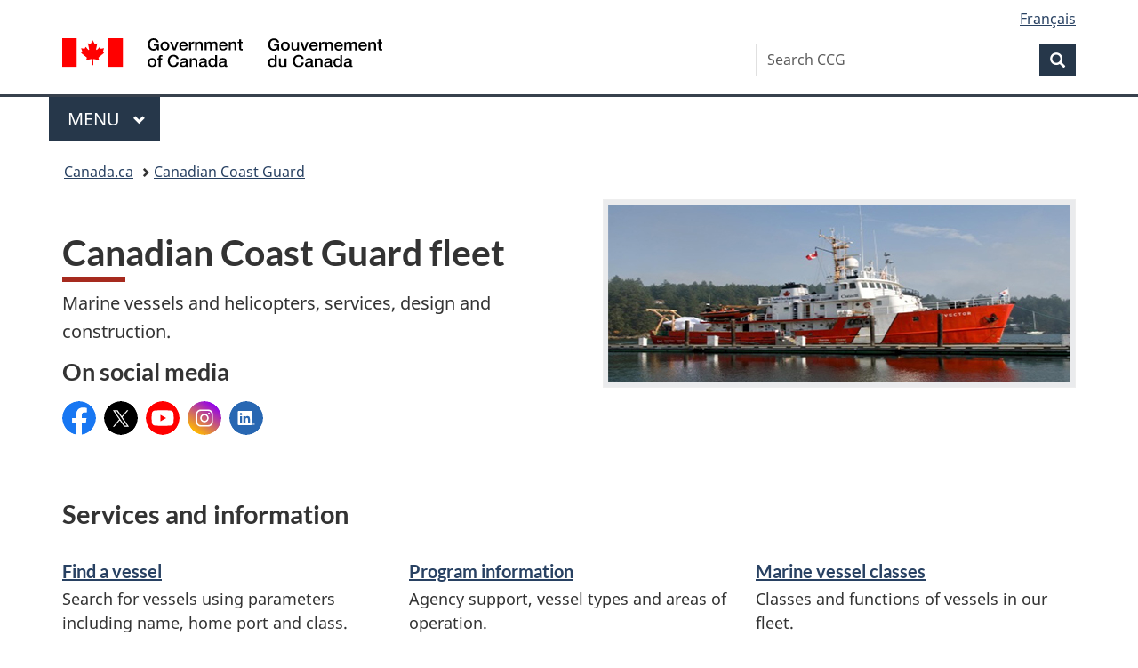

--- FILE ---
content_type: text/html
request_url: https://www.ccg-gcc.gc.ca/fleet-flotte/index-eng.html
body_size: 16963
content:
<!DOCTYPE html>
<html class="no-js" lang="en" dir="ltr">
<head>
<meta charset="utf-8">
<!-- Web Experience Toolkit (WET) / Boîte à outils de l'expérience Web (BOEW)
		wet-boew.github.io/wet-boew/License-en.html / wet-boew.github.io/wet-boew/Licence-fr.html -->
<title>Canadian Coast Guard fleet</title>
<meta content="width=device-width,initial-scale=1" name="viewport">
<meta name="description" content="Canadian Coast Guard fleet">
<meta name="dcterms.title" content="Canadian Coast Guard fleet">
<meta name="dcterms.creator" content="Government of Canada, Canadian Coast Guard">
<meta name="dcterms.issued" title="W3CDTF" content="2019-02-08">
<meta name="dcterms.modified" title="W3CDTF" content="2025-07-08">
<meta name="dcterms.subject" title="scheme" content="Coast guard">
<meta name="dcterms.language" title="ISO639-2" content="eng">
<!-- START CSS HEADER8 --> 
<link href="https://wet-boew.github.io/themes-dist/GCWeb/GCWeb/assets/favicon.ico" rel="icon" type="image/x-icon" />
<link rel="stylesheet" href="https://wet-boew.github.io/themes-dist/GCWeb/GCWeb/css/theme.min.css" />
<link rel="stylesheet" href="/includes/css/custom.css">
<noscript><link rel="stylesheet" href="https://wet-boew.github.io/themes-dist/GCWeb/wet-boew/css/noscript.min.css" /></noscript>

<!-- Link to stylesheet for survey pop-up follows -->
<link rel="stylesheet" href="/scripts/invitation-manager/Overlay.css">
<!-- End of survey pop-up styles --> 
<!--font awesome --> 
<script src="https://kit.fontawesome.com/51b71a5c3d.js" crossorigin="anonymous"></script> 
<!--End of Font Awesome --> 
<!-- GA4 Global site tag (gtag.js) - Google Analytics --> 
<script async src="https://www.googletagmanager.com/gtag/js?id=G-M6L3FRCCKN"></script> 
<script>
  window.dataLayer = window.dataLayer || [];
  function gtag(){dataLayer.push(arguments);}
  gtag('js', new Date());

  gtag('config', 'G-M6L3FRCCKN' , { 'anonymize_ip': true });
</script> 
<!-- End of GA4 Global site tag -->
 
<!--END CSS HEADER8 --> 
<script src="/includes/scripts/ccg-gcc-ga.js"></script>
</head>
<body vocab="https://schema.org/" typeof="WebPage">
<nav>
	<ul id="wb-tphp">
		<li class="wb-slc"> <a class="wb-sl" href="#wb-cont">Skip to main content</a> </li>
		<li class="wb-slc"> <a class="wb-sl" href="#wb-info">Skip to "About government"</a> </li>
	</ul>
</nav>
<header> 
	<!-- BEGINNING OF HEADER8 ENGLISH--> 
	<!-- Google Tag Manager  -->
<noscript>
<iframe src="https://www.googletagmanager.com/ns.html?id=GTM-TRQXN9T"
height="0" width="0" style="display:none;visibility:hidden"></iframe>
</noscript>
<script>(function(w,d,s,l,i){w[l]=w[l]||[];w[l].push({'gtm.start':
new Date().getTime(),event:'gtm.js'});var f=d.getElementsByTagName(s)[0],
j=d.createElement(s),dl=l!='dataLayer'?'&l='+l:'';j.async=true;j.src=
'https://www.googletagmanager.com/gtm.js?id='+i+dl;f.parentNode.insertBefore(j,f);
})(window,document,'script','dataLayer','GTM-TRQXN9T');</script> 

<div id="wb-bnr" class="container">
    <div class="row">
      <section id="wb-lng" class="col-xs-3 col-sm-12 pull-right text-right">
        <h2 class="wb-inv">Language selection</h2>
        <ul class="list-inline mrgn-bttm-0">
          <li> <a lang="fr" hreflang="fr" href="/scripts/language.asp"> <span class="hidden-xs">Français</span> <abbr title="Français" class="visible-xs h3 mrgn-tp-sm mrgn-bttm-0 text-uppercase">fr</abbr> </a> </li>
        </ul>
      </section>
      <div class="brand col-xs-9 col-sm-5 col-md-4" property="publisher" typeof="GovernmentOrganization"> <a href="https://www.canada.ca/en.html" property="url"><img src="https://www.canada.ca/etc/designs/canada/wet-boew/assets/sig-blk-en.svg" alt="Government of Canada" property="logo"><span class="wb-inv"> / <span lang="fr">Gouvernement du Canada</span></span></a>
        <meta property="name" content="Government of Canada">
        <meta property="areaServed" typeof="Country" content="Canada">
        <link property="logo" href="https://www.canada.ca/etc/designs/canada/wet-boew/assets/wmms-blk.svg">
      </div>
      <section id="wb-srch" class="col-lg-offset-4 col-md-offset-4 col-sm-offset-2 col-xs-12 col-sm-5 col-md-4">
        <h2>Search</h2>
        <form action="https://www.canada.ca/en/canadian-coast-guard/search.html" method="get" name="cse-search-box" role="search">
          <div class="form-group wb-srch-qry">
            <label for="wb-srch-q" class="wb-inv">Search Canadian Coast Guard</label>
            <input id="wb-srch-q" list="wb-srch-q-ac" class="wb-srch-q form-control" name="q" type="search" value="" size="34" maxlength="170" placeholder="Search CCG">
            <input type="hidden" name="_charset_" value="UTF-8">
            <datalist id="wb-srch-q-ac"> </datalist>
          </div>
          <div class="form-group submit">
            <button type="submit" id="wb-srch-sub" class="btn btn-primary btn-small" name="wb-srch-sub"><span class="glyphicon-search glyphicon"></span><span class="wb-inv">Search</span></button>
          </div>
        </form>
      </section>
    </div>
  </div>
   <nav class="gweb-v2 gcweb-menu" typeof="SiteNavigationElement">
    <div class="container">
      <h2 class="wb-inv">Menu</h2>
      <button type="button" aria-haspopup="true" aria-expanded="false"><span class="wb-inv">Main </span>Menu <span class="expicon glyphicon glyphicon-chevron-down"></span></button>
      <ul role="menu" aria-orientation="vertical" data-ajax-replace="https://www.canada.ca/content/dam/canada/sitemenu/sitemenu-v2-en.html">
        <li role="presentation"><a role="menuitem" href="https://www.canada.ca/en/services/jobs.html">Jobs and the workplace</a></li>
        <li role="presentation"><a role="menuitem" href="https://www.canada.ca/en/services/immigration-citizenship.html">Immigration and citizenship</a></li>
        <li role="presentation"><a role="menuitem" href="https://travel.gc.ca/">Travel and tourism</a></li>
        <li role="presentation"><a role="menuitem" href="https://www.canada.ca/en/services/business.html">Business and industry</a></li>
        <li role="presentation"><a role="menuitem" href="https://www.canada.ca/en/services/benefits.html">Benefits</a></li>
        <li role="presentation"><a role="menuitem" href="https://www.canada.ca/en/services/health.html">Health</a></li>
        <li role="presentation"><a role="menuitem" href="https://www.canada.ca/en/services/taxes.html">Taxes</a></li>
        <li role="presentation"><a role="menuitem" href="https://www.canada.ca/en/services/environment.html">Environment and natural resources</a></li>
        <li role="presentation"><a role="menuitem" href="https://www.canada.ca/en/services/defence.html">National security and defence</a></li>
        <li role="presentation"><a role="menuitem" href="https://www.canada.ca/en/services/culture.html">Culture, history and sport</a></li>
        <li role="presentation"><a role="menuitem" href="https://www.canada.ca/en/services/policing.html">Policing, justice and emergencies</a></li>
        <li role="presentation"><a role="menuitem" href="https://www.canada.ca/en/services/transport.html">Transport and infrastructure</a></li>
        <li role="presentation"><a role="menuitem" href="https://www.international.gc.ca/world-monde/index.aspx?lang=eng">Canada and the world</a></li>
        <li role="presentation"><a role="menuitem" href="https://www.canada.ca/en/services/finance.html">Money and finances</a></li>
        <li role="presentation"><a role="menuitem" href="https://www.canada.ca/en/services/science.html">Science and innovation</a></li>
      </ul>
    </div>
  </nav> 
	<!-- END OF HEADER8 ENGLISH -->
	<nav id="wb-bc" property="breadcrumb">
		<h2>You are here:</h2>
		<div class="container">
			<ol class="breadcrumb">
				<li><a href="https://www.canada.ca/en.html">Canada.ca</a></li>
				<li><a href="/index-eng.html">Canadian Coast Guard</a></li>
			</ol>
		</div>
	</nav>
</header>
<main property="mainContentOfPage" class="container" typeof="WebPageElement">
	<div class="row profile">
		<div class="col-md-6">
			<h1 property="name" id="wb-cont">Canadian Coast Guard fleet</h1>
			<!--BEGIN MAIN CONTENT -->
			
			<p class="pagetag">Marine vessels and helicopters, services, design and construction.</p>
			
<section class="gc-followus">
	<h2>On social media</h2>
	<ul class="list-inline">
      <li><a href="https://www.facebook.com/CanadianCoastGuard" class="facebook" rel="external"><span class="wb-inv">Facebook: CanadianCoastGuard</span></a></li>
      <li><a href="https://x.com/CoastGuardCAN" class="x-social" rel="external"><span class="wb-inv">X: @CoastGuardCAN</span></a></li>
      <li><a href="https://www.youtube.com/user/CCGrecruitmentGCC" class="youtube" rel="external"><span class="wb-inv">YouTube: CCGrecruitmentGCC</span></a></li>
      <li><a href="https://www.instagram.com/coastguardcan/" class="instagram" rel="external"><span class="wb-inv">Instagram: @coastguardcan</span></a></li>
      <li><a href="https://ca.linkedin.com/company/canadian-coast-guard" class="linkedin" rel="external"><span class="wb-inv">LinkedIn: Canadian Coast Guard</span></a></li>
    </ul>
</section>
 </div>
		<div class="col-md-6 mrgn-tp-sm hidden-sm hidden-xs"> <img src="/fleet-flotte/images/dfo-photo-211-multimedia-cover.jpg" alt="" class="pull-right img-responsive thumbnail"> </div>
	</div>
	<div class="row"> 
		<!-- MOST REQUESTED BLOCK
      <div class="col-md-4 mrgn-tp-lg pull-right">
        <section class="lnkbx">
          <h2>Most requested</h2>
          <ul class="lst-spcd">
            <li><a href="#">Update your chart</a></li>
            <li><a href="#">Notices to Mariners (NOTMAR)</a></li>
            <li><a href="#">Radio Aids Marine Navigation RAMN</a></li>
            <li><a href="#">Notices to Shipping (NOTSHIPS)</a></li>
          </ul>
        </section>
      </div>
      -->
		<section class="gc-srvinfo col-md-12 pull-left mrgn-bttm-lg">
			<h2>Services and information</h2>
			<div class="wb-eqht row">
				<div class="col-md-4">
					<h3 class="h5"><a href="/fleet-flotte/ccg-fleet-flotte-gcc-eng.html">Find a vessel</a></h3>
					<p>Search for vessels using parameters including name, home port and class.</p>
				</div>
				<div class="col-md-4">
					<h3 class="h5"><a href="/fleet-flotte/program-info-programme-eng.html">Program information</a></h3>
					<p>Agency support, vessel types and areas of operation.</p>
				</div>
				<div class="col-md-4">
					<h3 class="h5"><a href="/fleet-flotte/classes-eng.html">Marine vessel classes</a></h3>
					<p>Classes and functions of vessels in our fleet.</p>
				</div>
				<div class="col-md-4">
					<h3 class="h5"><a href="/fleet-flotte/helicopter-helicopteres/index-eng.html">Helicopters</a></h3>
					<p>Responsibilities and challenges, how we support programs and information on our helicopters.</p>
				</div>
				<div class="col-md-4">
					<h3 class="h5"><a href="/fleet-flotte/nss-sncn-eng.html">National Shipbuilding Strategy</a></h3>
					<p>Information about the Strategy, ongoing projects, and progress.</p>
				</div>
				<div class="col-md-4">
					<h3 class="h5"><a href="/fleet-flotte/maintain-entretien-eng.html">Fleet maintenance</a></h3>
					<p>Vessel Life Extension, Refit and Repair, Vessel Conversion.</p>
				</div>
				<div class="col-md-4">
					<h3 class="h5"><a href="/fleet-flotte/vessel-maint-navire-2021-22-eng.html">Maintenance calendar</a></h3>
					<p>Vessel refits, dry-docking and vessel-life extension service dates for the next 10&nbsp;years.</p>
				</div>
				<div class="col-md-4">
					<h3 class="h5"> <a href="/publications/index-eng.html#fleet">Resources</a></h3>
					<p>Fleet operations orders and publications.</p>
				</div>
				<div class="col-md-4">
					<h3 class="h5"> <a href="/fleet-flotte/fisheries-science-halieutique-eng.html">Offshore fisheries science vessels</a></h3>
					<p>Names, specifications and videos of vessels.</p>
				</div>
			</div>
		</section>
	</div>
	
	<!-- END OF MAIN CONTENT -->
	<div class="clearfix"></div>
	<div class="pagedetails"> 
		<!-- BEGIN REPORT AND SHARE WIDGETS--> 
		
		<!-- END REPORT AND SHARE WIDGETS-->
		<dl id="wb-dtmd">
			<dt>Date modified:&#32;</dt>
			<dd>
				<time property="dateModified">2025-07-08</time>
			</dd>
		</dl>
	</div>
</main>
<!-- FOOTER BEGINS --> 
<footer id="wb-info">
  <h2 class="wb-inv">About this site</h2>
  <div class="gc-contextual">
    <div class="container">
      <nav>
        <h3>Canadian Coast Guard</h3>
        <ul class="list-col-xs-1 list-col-sm-2 list-col-md-3">
          <li><a href="/contact/index-eng.html">Contact us</a></li>
        </ul>
      </nav>
    </div>
  </div>
  <div class="gc-main-footer">
    <div class="container">
      <nav>
        <h3>Government of Canada</h3>
        <ul class="list-col-xs-1 list-col-sm-2 list-col-md-3">
          <li><a href="https://www.canada.ca/en/contact.html">All contacts</a></li>
          <li><a href="https://www.canada.ca/en/government/dept.html">Departments and agencies</a></li>
          <li><a href="https://www.canada.ca/en/government/system.html">About government</a></li>
        </ul>
        <h4><span class="wb-inv">Themes and topics</span></h4>
        <ul class="list-unstyled colcount-sm-2 colcount-md-3">
          <li><a href="https://www.canada.ca/en/services/jobs.html">Jobs</a></li>
          <li><a href="https://www.canada.ca/en/services/immigration-citizenship.html">Immigration and citizenship</a></li>
          <li><a href="https://travel.gc.ca/">Travel and tourism</a></li>
          <li><a href="https://www.canada.ca/en/services/business.html">Business</a></li>
          <li><a href="https://www.canada.ca/en/services/benefits.html">Benefits</a></li>
          <li><a href="https://www.canada.ca/en/services/health.html">Health</a></li>
          <li><a href="https://www.canada.ca/en/services/taxes.html">Taxes</a></li>
          <li><a href="https://www.canada.ca/en/services/environment.html">Environment and natural resources</a></li>
          <li><a href="https://www.canada.ca/en/services/defence.html">National security and defence</a></li>
          <li><a href="https://www.canada.ca/en/services/culture.html">Culture, history and sport</a></li>
          <li><a href="https://www.canada.ca/en/services/policing.html">Policing, justice and emergencies</a></li>
          <li><a href="https://www.canada.ca/en/services/transport.html">Transport and infrastructure</a></li>
          <li><a href="https://www.international.gc.ca/world-monde/index.aspx?lang=eng">Canada and the world</a></li>
          <li><a href="https://www.canada.ca/en/services/finance.html">Money and finance</a></li>
          <li><a href="https://www.canada.ca/en/services/science.html">Science and innovation</a></li>
          <li><a href="https://www.canada.ca/en/services/indigenous-peoples.html">Indigenous Peoples</a></li>
          <li><a href="https://www.canada.ca/en/services/veterans.html">Veterans and military</a></li>
          <li><a href="https://www.canada.ca/en/services/youth.html">Youth</a></li>
        </ul>
      </nav>
    </div>
  </div>
  <div class="gc-sub-footer">
    <div class="container d-flex align-items-center">
      <nav>
        <h3 class="wb-inv">Government of Canada Corporate</h3>
        <ul>
          <li><a href="https://www.canada.ca/en/social.html">Social media</a></li>
          <li><a href="https://www.canada.ca/en/mobile.html">Mobile applications</a></li>
          <li><a href="https://www.canada.ca/en/government/about.html">About Canada.ca</a></li>
          <li><a href="https://www.dfo-mpo.gc.ca/terms-avis/terms-conditions-avis-eng.htm">Terms and conditions</a></li>
          <li><a href="https://www.dfo-mpo.gc.ca/privacy-confidentialite-eng.htm">Privacy</a></li>
        </ul>
      </nav>
      <div class="wtrmrk align-self-end"> <img src="https://wet-boew.github.io/themes-dist/GCWeb/GCWeb/assets/wmms-blk.svg" alt="Symbol of the Government of Canada"> </div>
    </div>
  </div>
</footer>
<script src="https://ajax.googleapis.com/ajax/libs/jquery/2.2.4/jquery.min.js" integrity="sha384-rY/jv8mMhqDabXSo+UCggqKtdmBfd3qC2/KvyTDNQ6PcUJXaxK1tMepoQda4g5vB" crossorigin="anonymous"></script> 
<script src="https://wet-boew.github.io/themes-dist/GCWeb/wet-boew/js/wet-boew.min.js"></script>
<script src="https://wet-boew.github.io/themes-dist/GCWeb/GCWeb/js/theme.min.js"></script>
<!-- Survey pop-up scripts here -->
<script src="/scripts/invitation-manager/Overlay.js"></script>
<script src="/scripts/invitation-manager/InvitationManager.js"></script>
<!--Feedback Widget submission script-->
<script src="/includes/scripts/feedback-widget.js"></script>
 
<!--FOOTER ENDS -->

</body>
</html>

--- FILE ---
content_type: image/svg+xml
request_url: https://wet-boew.github.io/themes-dist/GCWeb/GCWeb/assets/gc-follow-us/linkedin.svg
body_size: 381
content:
<?xml version="1.0" encoding="utf-8"?>
<!DOCTYPE svg PUBLIC "-//W3C//DTD SVG 1.1//EN" "http://www.w3.org/Graphics/SVG/1.1/DTD/svg11.dtd">
<svg width="100%" height="100%" viewBox="0 0 32 32" version="1.1" xmlns:serif="http://www.serif.com/" xmlns="http://www.w3.org/2000/svg" xmlns:xlink="http://www.w3.org/1999/xlink">
	<circle fill="#2867B2" cx="16" cy="16" r="16"/>
	<path fill="#FFFFFF" d="M20.551,9.197H9.03c-0.515,0-0.966,0.451-1.03,0.965v11.584c0,0.518,0.451,0.965,1.03,0.965h11.521 c0.516,0,0.965-0.447,1.03-0.965V10.162C21.581,9.648,21.131,9.197,20.551,9.197z M12.056,20.717H10.06v-6.436h1.996V20.717z M11.025,13.378c-0.643,0-1.158-0.514-1.158-1.156c0-0.644,0.515-1.159,1.158-1.159c0.644,0,1.158,0.516,1.158,1.159 C12.183,12.865,11.669,13.378,11.025,13.378z M19.583,20.717h-1.992v-3.156c0-0.77,0-1.735-1.031-1.735 c-1.03,0-1.221,0.838-1.221,1.672v3.219h-1.997v-6.436h1.93v0.902c0.389-0.645,1.096-1.096,1.87-1.03 c2.058,0,2.379,1.351,2.379,3.089L19.583,20.717z"/>
	<!-- Registered symbol -->
	<g>
		<path fill="#FFFFFF" d="M23.047,22.803c-0.525,0-0.953-0.428-0.953-0.953s0.428-0.953,0.953-0.953S24,21.324,24,21.85 S23.572,22.803,23.047,22.803z M23.047,21.09c-0.419,0-0.76,0.342-0.76,0.76c0,0.42,0.341,0.76,0.76,0.76s0.76-0.34,0.76-0.76 C23.807,21.432,23.466,21.09,23.047,21.09z"/>
		<path fill="#FFFFFF" d="M22.994,21.773c0.054,0,0.092-0.012,0.115-0.031s0.036-0.053,0.036-0.1c0-0.045-0.013-0.076-0.036-0.098 c-0.023-0.02-0.062-0.029-0.115-0.029h-0.108v0.258H22.994 M22.886,21.949v0.379h-0.257V21.33h0.393 c0.132,0,0.228,0.021,0.289,0.066c0.062,0.043,0.092,0.113,0.092,0.209c0,0.066-0.016,0.119-0.048,0.162 c-0.032,0.041-0.079,0.074-0.145,0.094c0.036,0.008,0.067,0.027,0.096,0.055c0.027,0.027,0.056,0.07,0.084,0.129l0.141,0.283 h-0.274l-0.122-0.248c-0.024-0.051-0.049-0.084-0.074-0.102c-0.025-0.02-0.06-0.029-0.101-0.029H22.886"/>
	</g>
</svg>


--- FILE ---
content_type: application/javascript
request_url: https://www.ccg-gcc.gc.ca/includes/scripts/feedback-widget.js
body_size: 746
content:
//	Feedback Widget Submission Script
$(document).on("wb-ready.wb", function() {
  $("#btnno").click(function(e) {
	  $(".gc-pg-hlpfl-no").removeClass("nojs-show");
	  $(".gc-pg-hlpfl-btn").addClass("hide");
	  $("#helpful").val("No");
  });
  $("#gc-pg-hlpfl-frm").submit(function(e) {
	  e.preventDefault();
	  $(".gc-pg-hlpfl-thnk").removeClass("hide");
	  $("#gc-pg-hlpfl-frm").addClass("hide nojs-show");
	  $.ajax({
		  url: 'https://pagesuccessemailqueue.azurewebsites.net/api/QueueProblemForm',
		  type: 'POST',
		  dataType: 'text',
		  data: $('form#gc-pg-hlpfl-frm').serialize(),
		  success: function(data) {},
		  error: function(xhr, status, err) {
			  console.log(xhr.responseText);
		  }
	  });
  });
});